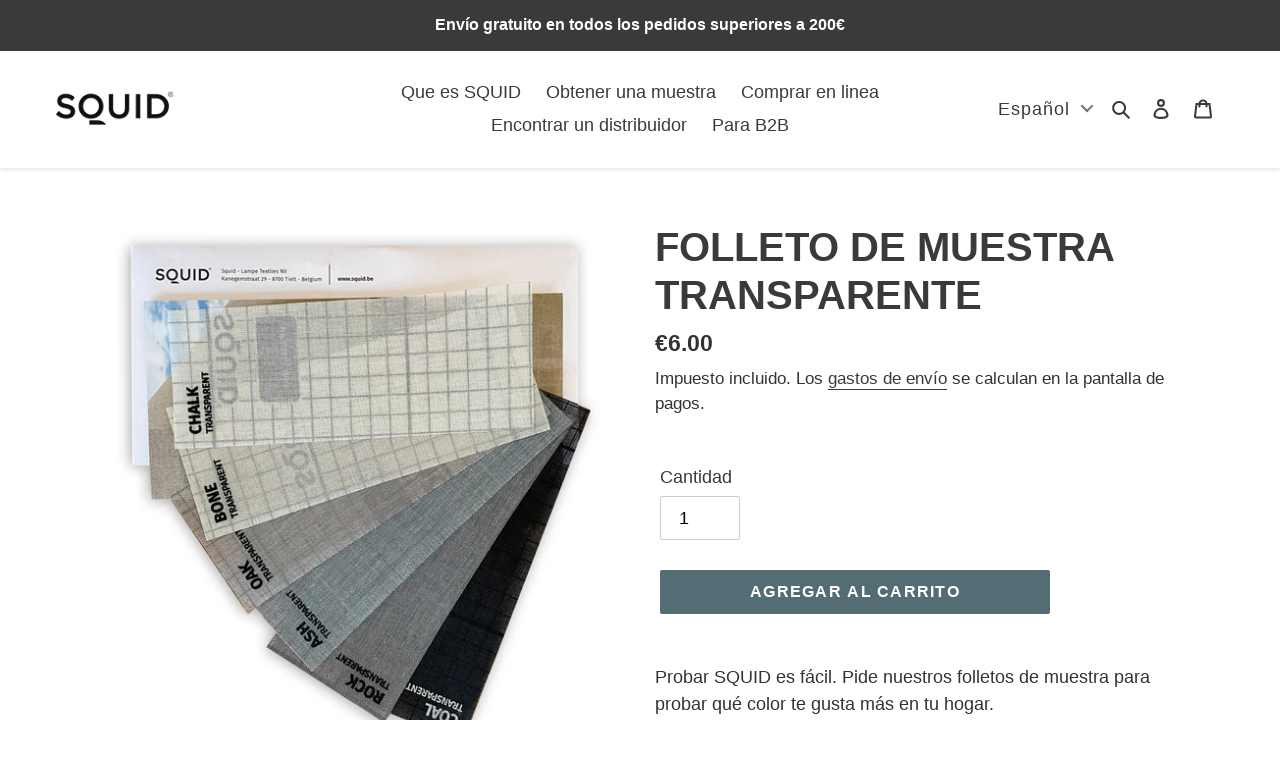

--- FILE ---
content_type: text/javascript; charset=utf-8
request_url: https://squid-textiles.com/es-es/products/sample-booklet-transparent.js
body_size: 170
content:
{"id":8050346983736,"title":"FOLLETO DE MUESTRA TRANSPARENTE","handle":"sample-booklet-transparent","description":"\u003cp\u003e\u003cspan data-mce-fragment=\"1\"\u003eProbar SQUID es f\u0026aacute;cil. Pide nuestros folletos de muestra para probar qu\u0026eacute; color te gusta m\u0026aacute;s en tu hogar.\u003c\/span\u003e\u003c\/p\u003e\n\n\u003cp\u003eEntregamos muestras gratis en todo el mundo.\u003c\/p\u003e\n\n\u003cp\u003eRecibir\u0026aacute;\u0026nbsp;un c\u0026oacute;digo de descuento para reclamar el precio total de los folletos de muestra que solicit\u0026oacute;.\u003c\/p\u003e\n\n\u003cp\u003eLas muestras pueden tardar hasta una semana en llegar, ya que se env\u0026iacute;an por correo normal. Las entregas fuera de Europa pueden tardar hasta dos semanas.\u003c\/p\u003e\n","published_at":"2023-01-07T11:56:57+01:00","created_at":"2022-12-18T14:13:22+01:00","vendor":"SQUID","type":"","tags":["samples"],"price":600,"price_min":600,"price_max":600,"available":true,"price_varies":false,"compare_at_price":null,"compare_at_price_min":0,"compare_at_price_max":0,"compare_at_price_varies":false,"variants":[{"id":44239825535288,"title":"Default Title","option1":"Default Title","option2":null,"option3":null,"sku":"","requires_shipping":true,"taxable":true,"featured_image":null,"available":true,"name":"FOLLETO DE MUESTRA TRANSPARENTE","public_title":null,"options":["Default Title"],"price":600,"weight":50,"compare_at_price":null,"inventory_management":null,"barcode":"","requires_selling_plan":false,"selling_plan_allocations":[]}],"images":["\/\/cdn.shopify.com\/s\/files\/1\/0568\/1971\/2157\/files\/sample_booklets_transparent.png?v=1768485946"],"featured_image":"\/\/cdn.shopify.com\/s\/files\/1\/0568\/1971\/2157\/files\/sample_booklets_transparent.png?v=1768485946","options":[{"name":"Title","position":1,"values":["Default Title"]}],"url":"\/es-es\/products\/sample-booklet-transparent","media":[{"alt":null,"id":56559659188551,"position":1,"preview_image":{"aspect_ratio":1.0,"height":800,"width":800,"src":"https:\/\/cdn.shopify.com\/s\/files\/1\/0568\/1971\/2157\/files\/sample_booklets_transparent.png?v=1768485946"},"aspect_ratio":1.0,"height":800,"media_type":"image","src":"https:\/\/cdn.shopify.com\/s\/files\/1\/0568\/1971\/2157\/files\/sample_booklets_transparent.png?v=1768485946","width":800}],"requires_selling_plan":false,"selling_plan_groups":[]}

--- FILE ---
content_type: text/javascript; charset=utf-8
request_url: https://squid-textiles.com/es-es/products/sample-booklet-transparent.js
body_size: -180
content:
{"id":8050346983736,"title":"FOLLETO DE MUESTRA TRANSPARENTE","handle":"sample-booklet-transparent","description":"\u003cp\u003e\u003cspan data-mce-fragment=\"1\"\u003eProbar SQUID es f\u0026aacute;cil. Pide nuestros folletos de muestra para probar qu\u0026eacute; color te gusta m\u0026aacute;s en tu hogar.\u003c\/span\u003e\u003c\/p\u003e\n\n\u003cp\u003eEntregamos muestras gratis en todo el mundo.\u003c\/p\u003e\n\n\u003cp\u003eRecibir\u0026aacute;\u0026nbsp;un c\u0026oacute;digo de descuento para reclamar el precio total de los folletos de muestra que solicit\u0026oacute;.\u003c\/p\u003e\n\n\u003cp\u003eLas muestras pueden tardar hasta una semana en llegar, ya que se env\u0026iacute;an por correo normal. Las entregas fuera de Europa pueden tardar hasta dos semanas.\u003c\/p\u003e\n","published_at":"2023-01-07T11:56:57+01:00","created_at":"2022-12-18T14:13:22+01:00","vendor":"SQUID","type":"","tags":["samples"],"price":600,"price_min":600,"price_max":600,"available":true,"price_varies":false,"compare_at_price":null,"compare_at_price_min":0,"compare_at_price_max":0,"compare_at_price_varies":false,"variants":[{"id":44239825535288,"title":"Default Title","option1":"Default Title","option2":null,"option3":null,"sku":"","requires_shipping":true,"taxable":true,"featured_image":null,"available":true,"name":"FOLLETO DE MUESTRA TRANSPARENTE","public_title":null,"options":["Default Title"],"price":600,"weight":50,"compare_at_price":null,"inventory_management":null,"barcode":"","requires_selling_plan":false,"selling_plan_allocations":[]}],"images":["\/\/cdn.shopify.com\/s\/files\/1\/0568\/1971\/2157\/files\/sample_booklets_transparent.png?v=1768485946"],"featured_image":"\/\/cdn.shopify.com\/s\/files\/1\/0568\/1971\/2157\/files\/sample_booklets_transparent.png?v=1768485946","options":[{"name":"Title","position":1,"values":["Default Title"]}],"url":"\/es-es\/products\/sample-booklet-transparent","media":[{"alt":null,"id":56559659188551,"position":1,"preview_image":{"aspect_ratio":1.0,"height":800,"width":800,"src":"https:\/\/cdn.shopify.com\/s\/files\/1\/0568\/1971\/2157\/files\/sample_booklets_transparent.png?v=1768485946"},"aspect_ratio":1.0,"height":800,"media_type":"image","src":"https:\/\/cdn.shopify.com\/s\/files\/1\/0568\/1971\/2157\/files\/sample_booklets_transparent.png?v=1768485946","width":800}],"requires_selling_plan":false,"selling_plan_groups":[]}